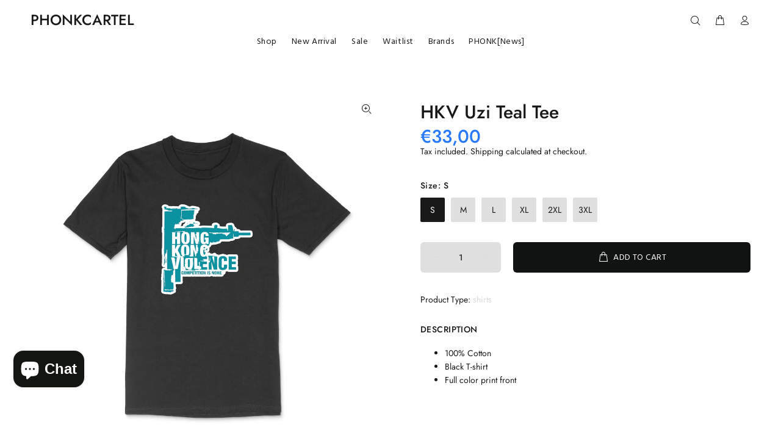

--- FILE ---
content_type: text/javascript; charset=utf-8
request_url: https://www.phonkcartel.com/products/hkv-uzi-teal-tee.js
body_size: 849
content:
{"id":6715864744051,"title":"HKV Uzi Teal Tee","handle":"hkv-uzi-teal-tee","description":"\u003cmeta charset=\"utf-8\"\u003e\n\u003cul data-mce-fragment=\"1\"\u003e\n\u003cli data-mce-fragment=\"1\"\u003e100% Cotton\u003c\/li\u003e\n\u003cli data-mce-fragment=\"1\"\u003eBlack T-shirt\u003c\/li\u003e\n\u003cli data-mce-fragment=\"1\"\u003eFull color print front\u003c\/li\u003e\n\u003c\/ul\u003e","published_at":"2021-12-27T15:24:22+01:00","created_at":"2021-12-27T15:23:32+01:00","vendor":"HKV","type":"shirts","tags":["HKV"],"price":3300,"price_min":3300,"price_max":3300,"available":true,"price_varies":false,"compare_at_price":null,"compare_at_price_min":0,"compare_at_price_max":0,"compare_at_price_varies":false,"variants":[{"id":39688178532467,"title":"S","option1":"S","option2":null,"option3":null,"sku":"2045 - HKV - GPCBS - F1BID140 - 2010 - OS - ORDER num (HKV UZI TEAL TEE)","requires_shipping":true,"taxable":true,"featured_image":null,"available":true,"name":"HKV Uzi Teal Tee - S","public_title":"S","options":["S"],"price":3300,"weight":275,"compare_at_price":null,"inventory_management":null,"barcode":null,"requires_selling_plan":false,"selling_plan_allocations":[]},{"id":39688178565235,"title":"M","option1":"M","option2":null,"option3":null,"sku":"2045 - HKV - GPCBM - F1BID140 - 2010 - OS - ORDER num (HKV UZI TEAL TEE)","requires_shipping":true,"taxable":true,"featured_image":null,"available":true,"name":"HKV Uzi Teal Tee - M","public_title":"M","options":["M"],"price":3300,"weight":275,"compare_at_price":null,"inventory_management":null,"barcode":null,"requires_selling_plan":false,"selling_plan_allocations":[]},{"id":39688178598003,"title":"L","option1":"L","option2":null,"option3":null,"sku":"2045 - HKV - GPCBL - F1BID140 - 2010 - OS - ORDER num (HKV UZI TEAL TEE)","requires_shipping":true,"taxable":true,"featured_image":null,"available":true,"name":"HKV Uzi Teal Tee - L","public_title":"L","options":["L"],"price":3300,"weight":275,"compare_at_price":null,"inventory_management":null,"barcode":null,"requires_selling_plan":false,"selling_plan_allocations":[]},{"id":39688178630771,"title":"XL","option1":"XL","option2":null,"option3":null,"sku":"2045 - HKV - GPCBXL - F1BID140 - 2010 - OS - ORDER num (HKV UZI TEAL TEE)","requires_shipping":true,"taxable":true,"featured_image":null,"available":true,"name":"HKV Uzi Teal Tee - XL","public_title":"XL","options":["XL"],"price":3300,"weight":275,"compare_at_price":null,"inventory_management":null,"barcode":null,"requires_selling_plan":false,"selling_plan_allocations":[]},{"id":39688178663539,"title":"2XL","option1":"2XL","option2":null,"option3":null,"sku":"2045 - HKV - GPCBXXL - F1BID140 - 2010 - OS - ORDER num (HKV UZI TEAL TEE)","requires_shipping":true,"taxable":true,"featured_image":null,"available":true,"name":"HKV Uzi Teal Tee - 2XL","public_title":"2XL","options":["2XL"],"price":3300,"weight":275,"compare_at_price":null,"inventory_management":null,"barcode":null,"requires_selling_plan":false,"selling_plan_allocations":[]},{"id":39688178696307,"title":"3XL","option1":"3XL","option2":null,"option3":null,"sku":"2045 - HKV - GPCBXXXL - F1BID140 - 2010 - OS - ORDER num (HKV UZI TEAL TEE)","requires_shipping":true,"taxable":true,"featured_image":null,"available":true,"name":"HKV Uzi Teal Tee - 3XL","public_title":"3XL","options":["3XL"],"price":3300,"weight":275,"compare_at_price":null,"inventory_management":null,"barcode":null,"requires_selling_plan":false,"selling_plan_allocations":[]}],"images":["\/\/cdn.shopify.com\/s\/files\/1\/0274\/1043\/2115\/products\/Mockup-Uzi-Teal-tee.jpg?v=1752578954","\/\/cdn.shopify.com\/s\/files\/1\/0274\/1043\/2115\/products\/Phonkcartel-size-chart-tshirt_ed5a1dff-062b-4eb4-bef9-eb329aa3dfcb.png?v=1763472964","\/\/cdn.shopify.com\/s\/files\/1\/0274\/1043\/2115\/products\/prodpic-HKV-UZI-TEAL.jpg?v=1752578954"],"featured_image":"\/\/cdn.shopify.com\/s\/files\/1\/0274\/1043\/2115\/products\/Mockup-Uzi-Teal-tee.jpg?v=1752578954","options":[{"name":"Size","position":1,"values":["S","M","L","XL","2XL","3XL"]}],"url":"\/products\/hkv-uzi-teal-tee","media":[{"alt":null,"id":21318184108147,"position":1,"preview_image":{"aspect_ratio":1.0,"height":2048,"width":2048,"src":"https:\/\/cdn.shopify.com\/s\/files\/1\/0274\/1043\/2115\/products\/Mockup-Uzi-Teal-tee.jpg?v=1752578954"},"aspect_ratio":1.0,"height":2048,"media_type":"image","src":"https:\/\/cdn.shopify.com\/s\/files\/1\/0274\/1043\/2115\/products\/Mockup-Uzi-Teal-tee.jpg?v=1752578954","width":2048},{"alt":null,"id":21318184140915,"position":2,"preview_image":{"aspect_ratio":1.0,"height":1080,"width":1080,"src":"https:\/\/cdn.shopify.com\/s\/files\/1\/0274\/1043\/2115\/products\/Phonkcartel-size-chart-tshirt_ed5a1dff-062b-4eb4-bef9-eb329aa3dfcb.png?v=1763472964"},"aspect_ratio":1.0,"height":1080,"media_type":"image","src":"https:\/\/cdn.shopify.com\/s\/files\/1\/0274\/1043\/2115\/products\/Phonkcartel-size-chart-tshirt_ed5a1dff-062b-4eb4-bef9-eb329aa3dfcb.png?v=1763472964","width":1080},{"alt":null,"id":21318412927091,"position":3,"preview_image":{"aspect_ratio":1.0,"height":2048,"width":2048,"src":"https:\/\/cdn.shopify.com\/s\/files\/1\/0274\/1043\/2115\/products\/prodpic-HKV-UZI-TEAL.jpg?v=1752578954"},"aspect_ratio":1.0,"height":2048,"media_type":"image","src":"https:\/\/cdn.shopify.com\/s\/files\/1\/0274\/1043\/2115\/products\/prodpic-HKV-UZI-TEAL.jpg?v=1752578954","width":2048}],"requires_selling_plan":false,"selling_plan_groups":[]}